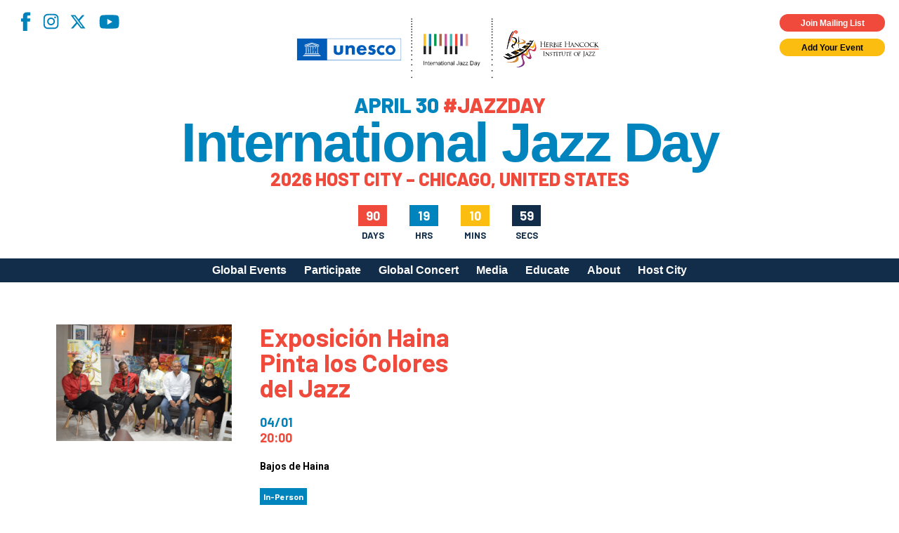

--- FILE ---
content_type: text/html; charset=utf-8
request_url: https://www.google.com/recaptcha/api2/anchor?ar=1&k=6LfHrSkUAAAAAPnKk5cT6JuKlKPzbwyTYuO8--Vr&co=aHR0cHM6Ly9qYXp6ZGF5LmNvbTo0NDM.&hl=en&v=N67nZn4AqZkNcbeMu4prBgzg&size=invisible&anchor-ms=20000&execute-ms=30000&cb=usvpk9o3nrdr
body_size: 49506
content:
<!DOCTYPE HTML><html dir="ltr" lang="en"><head><meta http-equiv="Content-Type" content="text/html; charset=UTF-8">
<meta http-equiv="X-UA-Compatible" content="IE=edge">
<title>reCAPTCHA</title>
<style type="text/css">
/* cyrillic-ext */
@font-face {
  font-family: 'Roboto';
  font-style: normal;
  font-weight: 400;
  font-stretch: 100%;
  src: url(//fonts.gstatic.com/s/roboto/v48/KFO7CnqEu92Fr1ME7kSn66aGLdTylUAMa3GUBHMdazTgWw.woff2) format('woff2');
  unicode-range: U+0460-052F, U+1C80-1C8A, U+20B4, U+2DE0-2DFF, U+A640-A69F, U+FE2E-FE2F;
}
/* cyrillic */
@font-face {
  font-family: 'Roboto';
  font-style: normal;
  font-weight: 400;
  font-stretch: 100%;
  src: url(//fonts.gstatic.com/s/roboto/v48/KFO7CnqEu92Fr1ME7kSn66aGLdTylUAMa3iUBHMdazTgWw.woff2) format('woff2');
  unicode-range: U+0301, U+0400-045F, U+0490-0491, U+04B0-04B1, U+2116;
}
/* greek-ext */
@font-face {
  font-family: 'Roboto';
  font-style: normal;
  font-weight: 400;
  font-stretch: 100%;
  src: url(//fonts.gstatic.com/s/roboto/v48/KFO7CnqEu92Fr1ME7kSn66aGLdTylUAMa3CUBHMdazTgWw.woff2) format('woff2');
  unicode-range: U+1F00-1FFF;
}
/* greek */
@font-face {
  font-family: 'Roboto';
  font-style: normal;
  font-weight: 400;
  font-stretch: 100%;
  src: url(//fonts.gstatic.com/s/roboto/v48/KFO7CnqEu92Fr1ME7kSn66aGLdTylUAMa3-UBHMdazTgWw.woff2) format('woff2');
  unicode-range: U+0370-0377, U+037A-037F, U+0384-038A, U+038C, U+038E-03A1, U+03A3-03FF;
}
/* math */
@font-face {
  font-family: 'Roboto';
  font-style: normal;
  font-weight: 400;
  font-stretch: 100%;
  src: url(//fonts.gstatic.com/s/roboto/v48/KFO7CnqEu92Fr1ME7kSn66aGLdTylUAMawCUBHMdazTgWw.woff2) format('woff2');
  unicode-range: U+0302-0303, U+0305, U+0307-0308, U+0310, U+0312, U+0315, U+031A, U+0326-0327, U+032C, U+032F-0330, U+0332-0333, U+0338, U+033A, U+0346, U+034D, U+0391-03A1, U+03A3-03A9, U+03B1-03C9, U+03D1, U+03D5-03D6, U+03F0-03F1, U+03F4-03F5, U+2016-2017, U+2034-2038, U+203C, U+2040, U+2043, U+2047, U+2050, U+2057, U+205F, U+2070-2071, U+2074-208E, U+2090-209C, U+20D0-20DC, U+20E1, U+20E5-20EF, U+2100-2112, U+2114-2115, U+2117-2121, U+2123-214F, U+2190, U+2192, U+2194-21AE, U+21B0-21E5, U+21F1-21F2, U+21F4-2211, U+2213-2214, U+2216-22FF, U+2308-230B, U+2310, U+2319, U+231C-2321, U+2336-237A, U+237C, U+2395, U+239B-23B7, U+23D0, U+23DC-23E1, U+2474-2475, U+25AF, U+25B3, U+25B7, U+25BD, U+25C1, U+25CA, U+25CC, U+25FB, U+266D-266F, U+27C0-27FF, U+2900-2AFF, U+2B0E-2B11, U+2B30-2B4C, U+2BFE, U+3030, U+FF5B, U+FF5D, U+1D400-1D7FF, U+1EE00-1EEFF;
}
/* symbols */
@font-face {
  font-family: 'Roboto';
  font-style: normal;
  font-weight: 400;
  font-stretch: 100%;
  src: url(//fonts.gstatic.com/s/roboto/v48/KFO7CnqEu92Fr1ME7kSn66aGLdTylUAMaxKUBHMdazTgWw.woff2) format('woff2');
  unicode-range: U+0001-000C, U+000E-001F, U+007F-009F, U+20DD-20E0, U+20E2-20E4, U+2150-218F, U+2190, U+2192, U+2194-2199, U+21AF, U+21E6-21F0, U+21F3, U+2218-2219, U+2299, U+22C4-22C6, U+2300-243F, U+2440-244A, U+2460-24FF, U+25A0-27BF, U+2800-28FF, U+2921-2922, U+2981, U+29BF, U+29EB, U+2B00-2BFF, U+4DC0-4DFF, U+FFF9-FFFB, U+10140-1018E, U+10190-1019C, U+101A0, U+101D0-101FD, U+102E0-102FB, U+10E60-10E7E, U+1D2C0-1D2D3, U+1D2E0-1D37F, U+1F000-1F0FF, U+1F100-1F1AD, U+1F1E6-1F1FF, U+1F30D-1F30F, U+1F315, U+1F31C, U+1F31E, U+1F320-1F32C, U+1F336, U+1F378, U+1F37D, U+1F382, U+1F393-1F39F, U+1F3A7-1F3A8, U+1F3AC-1F3AF, U+1F3C2, U+1F3C4-1F3C6, U+1F3CA-1F3CE, U+1F3D4-1F3E0, U+1F3ED, U+1F3F1-1F3F3, U+1F3F5-1F3F7, U+1F408, U+1F415, U+1F41F, U+1F426, U+1F43F, U+1F441-1F442, U+1F444, U+1F446-1F449, U+1F44C-1F44E, U+1F453, U+1F46A, U+1F47D, U+1F4A3, U+1F4B0, U+1F4B3, U+1F4B9, U+1F4BB, U+1F4BF, U+1F4C8-1F4CB, U+1F4D6, U+1F4DA, U+1F4DF, U+1F4E3-1F4E6, U+1F4EA-1F4ED, U+1F4F7, U+1F4F9-1F4FB, U+1F4FD-1F4FE, U+1F503, U+1F507-1F50B, U+1F50D, U+1F512-1F513, U+1F53E-1F54A, U+1F54F-1F5FA, U+1F610, U+1F650-1F67F, U+1F687, U+1F68D, U+1F691, U+1F694, U+1F698, U+1F6AD, U+1F6B2, U+1F6B9-1F6BA, U+1F6BC, U+1F6C6-1F6CF, U+1F6D3-1F6D7, U+1F6E0-1F6EA, U+1F6F0-1F6F3, U+1F6F7-1F6FC, U+1F700-1F7FF, U+1F800-1F80B, U+1F810-1F847, U+1F850-1F859, U+1F860-1F887, U+1F890-1F8AD, U+1F8B0-1F8BB, U+1F8C0-1F8C1, U+1F900-1F90B, U+1F93B, U+1F946, U+1F984, U+1F996, U+1F9E9, U+1FA00-1FA6F, U+1FA70-1FA7C, U+1FA80-1FA89, U+1FA8F-1FAC6, U+1FACE-1FADC, U+1FADF-1FAE9, U+1FAF0-1FAF8, U+1FB00-1FBFF;
}
/* vietnamese */
@font-face {
  font-family: 'Roboto';
  font-style: normal;
  font-weight: 400;
  font-stretch: 100%;
  src: url(//fonts.gstatic.com/s/roboto/v48/KFO7CnqEu92Fr1ME7kSn66aGLdTylUAMa3OUBHMdazTgWw.woff2) format('woff2');
  unicode-range: U+0102-0103, U+0110-0111, U+0128-0129, U+0168-0169, U+01A0-01A1, U+01AF-01B0, U+0300-0301, U+0303-0304, U+0308-0309, U+0323, U+0329, U+1EA0-1EF9, U+20AB;
}
/* latin-ext */
@font-face {
  font-family: 'Roboto';
  font-style: normal;
  font-weight: 400;
  font-stretch: 100%;
  src: url(//fonts.gstatic.com/s/roboto/v48/KFO7CnqEu92Fr1ME7kSn66aGLdTylUAMa3KUBHMdazTgWw.woff2) format('woff2');
  unicode-range: U+0100-02BA, U+02BD-02C5, U+02C7-02CC, U+02CE-02D7, U+02DD-02FF, U+0304, U+0308, U+0329, U+1D00-1DBF, U+1E00-1E9F, U+1EF2-1EFF, U+2020, U+20A0-20AB, U+20AD-20C0, U+2113, U+2C60-2C7F, U+A720-A7FF;
}
/* latin */
@font-face {
  font-family: 'Roboto';
  font-style: normal;
  font-weight: 400;
  font-stretch: 100%;
  src: url(//fonts.gstatic.com/s/roboto/v48/KFO7CnqEu92Fr1ME7kSn66aGLdTylUAMa3yUBHMdazQ.woff2) format('woff2');
  unicode-range: U+0000-00FF, U+0131, U+0152-0153, U+02BB-02BC, U+02C6, U+02DA, U+02DC, U+0304, U+0308, U+0329, U+2000-206F, U+20AC, U+2122, U+2191, U+2193, U+2212, U+2215, U+FEFF, U+FFFD;
}
/* cyrillic-ext */
@font-face {
  font-family: 'Roboto';
  font-style: normal;
  font-weight: 500;
  font-stretch: 100%;
  src: url(//fonts.gstatic.com/s/roboto/v48/KFO7CnqEu92Fr1ME7kSn66aGLdTylUAMa3GUBHMdazTgWw.woff2) format('woff2');
  unicode-range: U+0460-052F, U+1C80-1C8A, U+20B4, U+2DE0-2DFF, U+A640-A69F, U+FE2E-FE2F;
}
/* cyrillic */
@font-face {
  font-family: 'Roboto';
  font-style: normal;
  font-weight: 500;
  font-stretch: 100%;
  src: url(//fonts.gstatic.com/s/roboto/v48/KFO7CnqEu92Fr1ME7kSn66aGLdTylUAMa3iUBHMdazTgWw.woff2) format('woff2');
  unicode-range: U+0301, U+0400-045F, U+0490-0491, U+04B0-04B1, U+2116;
}
/* greek-ext */
@font-face {
  font-family: 'Roboto';
  font-style: normal;
  font-weight: 500;
  font-stretch: 100%;
  src: url(//fonts.gstatic.com/s/roboto/v48/KFO7CnqEu92Fr1ME7kSn66aGLdTylUAMa3CUBHMdazTgWw.woff2) format('woff2');
  unicode-range: U+1F00-1FFF;
}
/* greek */
@font-face {
  font-family: 'Roboto';
  font-style: normal;
  font-weight: 500;
  font-stretch: 100%;
  src: url(//fonts.gstatic.com/s/roboto/v48/KFO7CnqEu92Fr1ME7kSn66aGLdTylUAMa3-UBHMdazTgWw.woff2) format('woff2');
  unicode-range: U+0370-0377, U+037A-037F, U+0384-038A, U+038C, U+038E-03A1, U+03A3-03FF;
}
/* math */
@font-face {
  font-family: 'Roboto';
  font-style: normal;
  font-weight: 500;
  font-stretch: 100%;
  src: url(//fonts.gstatic.com/s/roboto/v48/KFO7CnqEu92Fr1ME7kSn66aGLdTylUAMawCUBHMdazTgWw.woff2) format('woff2');
  unicode-range: U+0302-0303, U+0305, U+0307-0308, U+0310, U+0312, U+0315, U+031A, U+0326-0327, U+032C, U+032F-0330, U+0332-0333, U+0338, U+033A, U+0346, U+034D, U+0391-03A1, U+03A3-03A9, U+03B1-03C9, U+03D1, U+03D5-03D6, U+03F0-03F1, U+03F4-03F5, U+2016-2017, U+2034-2038, U+203C, U+2040, U+2043, U+2047, U+2050, U+2057, U+205F, U+2070-2071, U+2074-208E, U+2090-209C, U+20D0-20DC, U+20E1, U+20E5-20EF, U+2100-2112, U+2114-2115, U+2117-2121, U+2123-214F, U+2190, U+2192, U+2194-21AE, U+21B0-21E5, U+21F1-21F2, U+21F4-2211, U+2213-2214, U+2216-22FF, U+2308-230B, U+2310, U+2319, U+231C-2321, U+2336-237A, U+237C, U+2395, U+239B-23B7, U+23D0, U+23DC-23E1, U+2474-2475, U+25AF, U+25B3, U+25B7, U+25BD, U+25C1, U+25CA, U+25CC, U+25FB, U+266D-266F, U+27C0-27FF, U+2900-2AFF, U+2B0E-2B11, U+2B30-2B4C, U+2BFE, U+3030, U+FF5B, U+FF5D, U+1D400-1D7FF, U+1EE00-1EEFF;
}
/* symbols */
@font-face {
  font-family: 'Roboto';
  font-style: normal;
  font-weight: 500;
  font-stretch: 100%;
  src: url(//fonts.gstatic.com/s/roboto/v48/KFO7CnqEu92Fr1ME7kSn66aGLdTylUAMaxKUBHMdazTgWw.woff2) format('woff2');
  unicode-range: U+0001-000C, U+000E-001F, U+007F-009F, U+20DD-20E0, U+20E2-20E4, U+2150-218F, U+2190, U+2192, U+2194-2199, U+21AF, U+21E6-21F0, U+21F3, U+2218-2219, U+2299, U+22C4-22C6, U+2300-243F, U+2440-244A, U+2460-24FF, U+25A0-27BF, U+2800-28FF, U+2921-2922, U+2981, U+29BF, U+29EB, U+2B00-2BFF, U+4DC0-4DFF, U+FFF9-FFFB, U+10140-1018E, U+10190-1019C, U+101A0, U+101D0-101FD, U+102E0-102FB, U+10E60-10E7E, U+1D2C0-1D2D3, U+1D2E0-1D37F, U+1F000-1F0FF, U+1F100-1F1AD, U+1F1E6-1F1FF, U+1F30D-1F30F, U+1F315, U+1F31C, U+1F31E, U+1F320-1F32C, U+1F336, U+1F378, U+1F37D, U+1F382, U+1F393-1F39F, U+1F3A7-1F3A8, U+1F3AC-1F3AF, U+1F3C2, U+1F3C4-1F3C6, U+1F3CA-1F3CE, U+1F3D4-1F3E0, U+1F3ED, U+1F3F1-1F3F3, U+1F3F5-1F3F7, U+1F408, U+1F415, U+1F41F, U+1F426, U+1F43F, U+1F441-1F442, U+1F444, U+1F446-1F449, U+1F44C-1F44E, U+1F453, U+1F46A, U+1F47D, U+1F4A3, U+1F4B0, U+1F4B3, U+1F4B9, U+1F4BB, U+1F4BF, U+1F4C8-1F4CB, U+1F4D6, U+1F4DA, U+1F4DF, U+1F4E3-1F4E6, U+1F4EA-1F4ED, U+1F4F7, U+1F4F9-1F4FB, U+1F4FD-1F4FE, U+1F503, U+1F507-1F50B, U+1F50D, U+1F512-1F513, U+1F53E-1F54A, U+1F54F-1F5FA, U+1F610, U+1F650-1F67F, U+1F687, U+1F68D, U+1F691, U+1F694, U+1F698, U+1F6AD, U+1F6B2, U+1F6B9-1F6BA, U+1F6BC, U+1F6C6-1F6CF, U+1F6D3-1F6D7, U+1F6E0-1F6EA, U+1F6F0-1F6F3, U+1F6F7-1F6FC, U+1F700-1F7FF, U+1F800-1F80B, U+1F810-1F847, U+1F850-1F859, U+1F860-1F887, U+1F890-1F8AD, U+1F8B0-1F8BB, U+1F8C0-1F8C1, U+1F900-1F90B, U+1F93B, U+1F946, U+1F984, U+1F996, U+1F9E9, U+1FA00-1FA6F, U+1FA70-1FA7C, U+1FA80-1FA89, U+1FA8F-1FAC6, U+1FACE-1FADC, U+1FADF-1FAE9, U+1FAF0-1FAF8, U+1FB00-1FBFF;
}
/* vietnamese */
@font-face {
  font-family: 'Roboto';
  font-style: normal;
  font-weight: 500;
  font-stretch: 100%;
  src: url(//fonts.gstatic.com/s/roboto/v48/KFO7CnqEu92Fr1ME7kSn66aGLdTylUAMa3OUBHMdazTgWw.woff2) format('woff2');
  unicode-range: U+0102-0103, U+0110-0111, U+0128-0129, U+0168-0169, U+01A0-01A1, U+01AF-01B0, U+0300-0301, U+0303-0304, U+0308-0309, U+0323, U+0329, U+1EA0-1EF9, U+20AB;
}
/* latin-ext */
@font-face {
  font-family: 'Roboto';
  font-style: normal;
  font-weight: 500;
  font-stretch: 100%;
  src: url(//fonts.gstatic.com/s/roboto/v48/KFO7CnqEu92Fr1ME7kSn66aGLdTylUAMa3KUBHMdazTgWw.woff2) format('woff2');
  unicode-range: U+0100-02BA, U+02BD-02C5, U+02C7-02CC, U+02CE-02D7, U+02DD-02FF, U+0304, U+0308, U+0329, U+1D00-1DBF, U+1E00-1E9F, U+1EF2-1EFF, U+2020, U+20A0-20AB, U+20AD-20C0, U+2113, U+2C60-2C7F, U+A720-A7FF;
}
/* latin */
@font-face {
  font-family: 'Roboto';
  font-style: normal;
  font-weight: 500;
  font-stretch: 100%;
  src: url(//fonts.gstatic.com/s/roboto/v48/KFO7CnqEu92Fr1ME7kSn66aGLdTylUAMa3yUBHMdazQ.woff2) format('woff2');
  unicode-range: U+0000-00FF, U+0131, U+0152-0153, U+02BB-02BC, U+02C6, U+02DA, U+02DC, U+0304, U+0308, U+0329, U+2000-206F, U+20AC, U+2122, U+2191, U+2193, U+2212, U+2215, U+FEFF, U+FFFD;
}
/* cyrillic-ext */
@font-face {
  font-family: 'Roboto';
  font-style: normal;
  font-weight: 900;
  font-stretch: 100%;
  src: url(//fonts.gstatic.com/s/roboto/v48/KFO7CnqEu92Fr1ME7kSn66aGLdTylUAMa3GUBHMdazTgWw.woff2) format('woff2');
  unicode-range: U+0460-052F, U+1C80-1C8A, U+20B4, U+2DE0-2DFF, U+A640-A69F, U+FE2E-FE2F;
}
/* cyrillic */
@font-face {
  font-family: 'Roboto';
  font-style: normal;
  font-weight: 900;
  font-stretch: 100%;
  src: url(//fonts.gstatic.com/s/roboto/v48/KFO7CnqEu92Fr1ME7kSn66aGLdTylUAMa3iUBHMdazTgWw.woff2) format('woff2');
  unicode-range: U+0301, U+0400-045F, U+0490-0491, U+04B0-04B1, U+2116;
}
/* greek-ext */
@font-face {
  font-family: 'Roboto';
  font-style: normal;
  font-weight: 900;
  font-stretch: 100%;
  src: url(//fonts.gstatic.com/s/roboto/v48/KFO7CnqEu92Fr1ME7kSn66aGLdTylUAMa3CUBHMdazTgWw.woff2) format('woff2');
  unicode-range: U+1F00-1FFF;
}
/* greek */
@font-face {
  font-family: 'Roboto';
  font-style: normal;
  font-weight: 900;
  font-stretch: 100%;
  src: url(//fonts.gstatic.com/s/roboto/v48/KFO7CnqEu92Fr1ME7kSn66aGLdTylUAMa3-UBHMdazTgWw.woff2) format('woff2');
  unicode-range: U+0370-0377, U+037A-037F, U+0384-038A, U+038C, U+038E-03A1, U+03A3-03FF;
}
/* math */
@font-face {
  font-family: 'Roboto';
  font-style: normal;
  font-weight: 900;
  font-stretch: 100%;
  src: url(//fonts.gstatic.com/s/roboto/v48/KFO7CnqEu92Fr1ME7kSn66aGLdTylUAMawCUBHMdazTgWw.woff2) format('woff2');
  unicode-range: U+0302-0303, U+0305, U+0307-0308, U+0310, U+0312, U+0315, U+031A, U+0326-0327, U+032C, U+032F-0330, U+0332-0333, U+0338, U+033A, U+0346, U+034D, U+0391-03A1, U+03A3-03A9, U+03B1-03C9, U+03D1, U+03D5-03D6, U+03F0-03F1, U+03F4-03F5, U+2016-2017, U+2034-2038, U+203C, U+2040, U+2043, U+2047, U+2050, U+2057, U+205F, U+2070-2071, U+2074-208E, U+2090-209C, U+20D0-20DC, U+20E1, U+20E5-20EF, U+2100-2112, U+2114-2115, U+2117-2121, U+2123-214F, U+2190, U+2192, U+2194-21AE, U+21B0-21E5, U+21F1-21F2, U+21F4-2211, U+2213-2214, U+2216-22FF, U+2308-230B, U+2310, U+2319, U+231C-2321, U+2336-237A, U+237C, U+2395, U+239B-23B7, U+23D0, U+23DC-23E1, U+2474-2475, U+25AF, U+25B3, U+25B7, U+25BD, U+25C1, U+25CA, U+25CC, U+25FB, U+266D-266F, U+27C0-27FF, U+2900-2AFF, U+2B0E-2B11, U+2B30-2B4C, U+2BFE, U+3030, U+FF5B, U+FF5D, U+1D400-1D7FF, U+1EE00-1EEFF;
}
/* symbols */
@font-face {
  font-family: 'Roboto';
  font-style: normal;
  font-weight: 900;
  font-stretch: 100%;
  src: url(//fonts.gstatic.com/s/roboto/v48/KFO7CnqEu92Fr1ME7kSn66aGLdTylUAMaxKUBHMdazTgWw.woff2) format('woff2');
  unicode-range: U+0001-000C, U+000E-001F, U+007F-009F, U+20DD-20E0, U+20E2-20E4, U+2150-218F, U+2190, U+2192, U+2194-2199, U+21AF, U+21E6-21F0, U+21F3, U+2218-2219, U+2299, U+22C4-22C6, U+2300-243F, U+2440-244A, U+2460-24FF, U+25A0-27BF, U+2800-28FF, U+2921-2922, U+2981, U+29BF, U+29EB, U+2B00-2BFF, U+4DC0-4DFF, U+FFF9-FFFB, U+10140-1018E, U+10190-1019C, U+101A0, U+101D0-101FD, U+102E0-102FB, U+10E60-10E7E, U+1D2C0-1D2D3, U+1D2E0-1D37F, U+1F000-1F0FF, U+1F100-1F1AD, U+1F1E6-1F1FF, U+1F30D-1F30F, U+1F315, U+1F31C, U+1F31E, U+1F320-1F32C, U+1F336, U+1F378, U+1F37D, U+1F382, U+1F393-1F39F, U+1F3A7-1F3A8, U+1F3AC-1F3AF, U+1F3C2, U+1F3C4-1F3C6, U+1F3CA-1F3CE, U+1F3D4-1F3E0, U+1F3ED, U+1F3F1-1F3F3, U+1F3F5-1F3F7, U+1F408, U+1F415, U+1F41F, U+1F426, U+1F43F, U+1F441-1F442, U+1F444, U+1F446-1F449, U+1F44C-1F44E, U+1F453, U+1F46A, U+1F47D, U+1F4A3, U+1F4B0, U+1F4B3, U+1F4B9, U+1F4BB, U+1F4BF, U+1F4C8-1F4CB, U+1F4D6, U+1F4DA, U+1F4DF, U+1F4E3-1F4E6, U+1F4EA-1F4ED, U+1F4F7, U+1F4F9-1F4FB, U+1F4FD-1F4FE, U+1F503, U+1F507-1F50B, U+1F50D, U+1F512-1F513, U+1F53E-1F54A, U+1F54F-1F5FA, U+1F610, U+1F650-1F67F, U+1F687, U+1F68D, U+1F691, U+1F694, U+1F698, U+1F6AD, U+1F6B2, U+1F6B9-1F6BA, U+1F6BC, U+1F6C6-1F6CF, U+1F6D3-1F6D7, U+1F6E0-1F6EA, U+1F6F0-1F6F3, U+1F6F7-1F6FC, U+1F700-1F7FF, U+1F800-1F80B, U+1F810-1F847, U+1F850-1F859, U+1F860-1F887, U+1F890-1F8AD, U+1F8B0-1F8BB, U+1F8C0-1F8C1, U+1F900-1F90B, U+1F93B, U+1F946, U+1F984, U+1F996, U+1F9E9, U+1FA00-1FA6F, U+1FA70-1FA7C, U+1FA80-1FA89, U+1FA8F-1FAC6, U+1FACE-1FADC, U+1FADF-1FAE9, U+1FAF0-1FAF8, U+1FB00-1FBFF;
}
/* vietnamese */
@font-face {
  font-family: 'Roboto';
  font-style: normal;
  font-weight: 900;
  font-stretch: 100%;
  src: url(//fonts.gstatic.com/s/roboto/v48/KFO7CnqEu92Fr1ME7kSn66aGLdTylUAMa3OUBHMdazTgWw.woff2) format('woff2');
  unicode-range: U+0102-0103, U+0110-0111, U+0128-0129, U+0168-0169, U+01A0-01A1, U+01AF-01B0, U+0300-0301, U+0303-0304, U+0308-0309, U+0323, U+0329, U+1EA0-1EF9, U+20AB;
}
/* latin-ext */
@font-face {
  font-family: 'Roboto';
  font-style: normal;
  font-weight: 900;
  font-stretch: 100%;
  src: url(//fonts.gstatic.com/s/roboto/v48/KFO7CnqEu92Fr1ME7kSn66aGLdTylUAMa3KUBHMdazTgWw.woff2) format('woff2');
  unicode-range: U+0100-02BA, U+02BD-02C5, U+02C7-02CC, U+02CE-02D7, U+02DD-02FF, U+0304, U+0308, U+0329, U+1D00-1DBF, U+1E00-1E9F, U+1EF2-1EFF, U+2020, U+20A0-20AB, U+20AD-20C0, U+2113, U+2C60-2C7F, U+A720-A7FF;
}
/* latin */
@font-face {
  font-family: 'Roboto';
  font-style: normal;
  font-weight: 900;
  font-stretch: 100%;
  src: url(//fonts.gstatic.com/s/roboto/v48/KFO7CnqEu92Fr1ME7kSn66aGLdTylUAMa3yUBHMdazQ.woff2) format('woff2');
  unicode-range: U+0000-00FF, U+0131, U+0152-0153, U+02BB-02BC, U+02C6, U+02DA, U+02DC, U+0304, U+0308, U+0329, U+2000-206F, U+20AC, U+2122, U+2191, U+2193, U+2212, U+2215, U+FEFF, U+FFFD;
}

</style>
<link rel="stylesheet" type="text/css" href="https://www.gstatic.com/recaptcha/releases/N67nZn4AqZkNcbeMu4prBgzg/styles__ltr.css">
<script nonce="WbyndFwt90Ipo4AMoX50fQ" type="text/javascript">window['__recaptcha_api'] = 'https://www.google.com/recaptcha/api2/';</script>
<script type="text/javascript" src="https://www.gstatic.com/recaptcha/releases/N67nZn4AqZkNcbeMu4prBgzg/recaptcha__en.js" nonce="WbyndFwt90Ipo4AMoX50fQ">
      
    </script></head>
<body><div id="rc-anchor-alert" class="rc-anchor-alert"></div>
<input type="hidden" id="recaptcha-token" value="[base64]">
<script type="text/javascript" nonce="WbyndFwt90Ipo4AMoX50fQ">
      recaptcha.anchor.Main.init("[\x22ainput\x22,[\x22bgdata\x22,\x22\x22,\[base64]/[base64]/[base64]/ZyhXLGgpOnEoW04sMjEsbF0sVywwKSxoKSxmYWxzZSxmYWxzZSl9Y2F0Y2goayl7RygzNTgsVyk/[base64]/[base64]/[base64]/[base64]/[base64]/[base64]/[base64]/bmV3IEJbT10oRFswXSk6dz09Mj9uZXcgQltPXShEWzBdLERbMV0pOnc9PTM/bmV3IEJbT10oRFswXSxEWzFdLERbMl0pOnc9PTQ/[base64]/[base64]/[base64]/[base64]/[base64]\\u003d\x22,\[base64]\\u003d\\u003d\x22,\x22w7g0DsK1wqnDuj5KJn1VD8O8wq01wo06wrfCgMOdw7IAVMOVVMOcBSHDk8Oaw4JzaMKFNghAZMODJg3Dkzofw6wUJ8O/LsOWwo5aaw0NVMKYBhDDnjhAQyDCqGHCrTZSYsO9w7XCjsKHaCxOwqMnwrVvw69LTh0XwrM+wr7ChDzDjsKUF1Q4LMO2JDYUwp4/c04xECgXexsLKcK5V8OGTMOUGgnCixrDsHtnwoAQWgoqwq/[base64]/CpDsnwpbCssOHeBrCoMOAasKswro2w6DDvhsIwrlrEn0EwqrDtHzCu8O2EcOGw4HDkcOfwofCpD7DrcKAWMOPwropwqXDgMKnw4jClMKUfcK8U1pZUcK5FALDthjDtMKfLcOewobDrsO8NTwPwp/[base64]/CisK7LMKZGMKqfsOPQcO2cMKrFEkRJcKPwq0pw6nCjcKgw4pXLiLCuMOKw4vCoSFKGDMIwpbCk28pw6HDu1fDmsKywqkhUhvCtcKAHR7DqMOWdVHCgwPCoUNjVsKrw5HDtsKawrFNIcKbW8Khwp0Iw4jCnmtqf8ORX8OTch8/w7DDg2pEwrAlFsKQV8OaB0HDknYxHcOwwpXCrDrCgcOLXcOaQFspDUw0w7NVGhTDtmsEw7LDl2zCkVdIGyLDghDDisOLw6wtw5XDkcKCNcOGZyJaUcONwpQ0O2LDlcKtN8KEwqXChAF6IcOYw7wRScKvw7UrTj99wo1bw6LDoHF/TMOkw4zDoMOlJsKLw49+wohOwqFgw7BxAz0GwrrCqsOvWyXCqQgKaMOZCsO/PcKcw6oBBibDncOFw7jCoMK+w6jCiCjCrDvDvhHDpGHCmwjCmcOdwqvDhXrClmx9dcKbwo/ClQbCo2PDkVgxw6MVwqHDqMKtw5/DszYWV8Oyw77DlMKdZ8ObwrrDmsKUw4fCoiJNw4B1woBzw7diwr3Csj1Nw5JrC2HDmsOaGTnDrVrDs8OzDMOSw4Vnw74GN8OIwpHDhMOFN1jCqDc8JDvDgiV2wqAyw7zDnHYvI0HDmm0RO8KOckpuw598PhNUwpTDpMKUKHN/wq1wwo9kw7UoZsOCfcO1w5zCrsKjwrLCg8OTw7F5wrHCvB9Swp7Dtj3ChcKiDS7CoHTDmMOaKsODCxZHw6wMw6AIDEXCti49wqsTw6FYKlYxWsO/[base64]/DvWrDgMOewogPw7ZhSDnDn8KWS1bDocO4w7jCmsKKditaXcKuwq3DriQ4QH4JwrlFKkXDvl3Cuj9Tf8Osw5cSw7rCmDfCtl3DpQ3DrnzCpB/Dn8OsfMK6XQwmwpU9Fz5Nw50rw6EXX8KDLEsXW20NMmQiwpjCq0bDqVXCt8Osw7c9wp0Kw7LDmcKJw6ZzT8O+wpLDmcOXRArCo23Dh8KfwqAqwoggw4MuLkbCknNJw4VPbD/CmMKrBMKwelfCtDB2YcKJwoEnYTtfOMOcw5TCnwgxwonDiMK7w5vDmsOuIApWf8K4wr3CvMODcBLCkMOGw4/CoSjCucOYw6DCv8Khwpx4LRbCksK1UcOkfj7CvMODwrvCtipowrfDt1A/wq7Cshs8wqfCj8KywrFMw7JGwovClsKBGcOSwr/Dl3Q7w5UOw6xnw7jDkcO+w4opw7MwE8OkEX/[base64]/Cp1dlbBzCosOaTRogKcK2wqk3wqERYcOyw75Jw5tvwpRmc8OHEcKjw5V2UwVAw55Bwo7Cn8OJTcOFbSXCjMOCw7Ftw5/[base64]/DhBAmwp/DhwxhwpPCixo6w67DmHgnwpItwoQCwqNMwo5/w7QycsKywpDDkhbDosO2bMOXaMKQw73DkkpRdHIeQcKFwpfCpcOWHcOVwopuwp03Ey58wofCpWYWw5LCqSZvwqjCuUF6w7cMw5jDsAgtwokPw4rCvcKnfi/DnRpZOsOyRcKew57CgcKXclgJKsOawr3CoifDtsOJw5zDrsOBacKXSzMeZykBw4PChkRmw53DvsKtwod9wqoZwo3ChBjCqcOydsKqw7h2VDMoVMO1wrEjw4LCqcObwq51CcKrMcO+R3HDksKrwq/[base64]/Do8KJMQjDsQ3Cj8K3wqnCr8ONQsKAwroWwofCisKZAHQKTDocKcKIwrjCjHHDnHTCgToUwqUKwqjChMOEWsKVICHCqVFRR8ONwpbDr2BHXCZnw5LDiEomw74TVH/DrTTCu1M9AsKvw4nDucKXw6ppAkPDpsOuwoDCl8O6C8OicMOHU8Kvw47DknzDnyDDh8OTPcKsEVrCnQdrLMOWwpJ5NMOkwqouP8K0w4pcwrBsDcK0woTCpcKFWxsew73DhMKDPy3Dgx/[base64]/DmMK3DU80wpHDiml/D1bDkcOkD8K+w5HDh8OWwrhTw6DChcKjw6PCsMK8ACDCrTJ0wpXCiyDCs0/DvsORw75QZcKgUMOZBAjClAU3w7fCjsO+wpwnw6fDt8KAwpjCrVdPI8OfwqfCmsK2w4tnasOmX0DDlsOuKyTDmsKLf8KYXllnQmJQw4wNeGdbbsObS8KZw4PChMKEw7MgScOKb8K9EDxNdcKHw7bDr3/Dr3rDqlLCsXdrO8K7eMORw5hgw5Mgw69SPzrCvMO+dhHDpsO0d8Kkw7N+w6d8JMKBw5XCtcO0wrbDp1LDhMKiwpXDpMKudWHCsSoOdcOVw4rDu8KcwoVTKwQ4PTLCrThGwq/Cq1kZw7/Cn8ODw57CnMOqwoPDmk/DsMOWw5nDrGnDqAPCjsKqUylpwqs+VG7Cg8K9wpTCtEDDl2jDtcOcJxJtwoUPw5AVZSYDXV8IUQdxJcKvNcO9K8OlwqjDoyzCk8Oww59ZKD9UJHvCtSw+w6/Cj8OBw7zCtFV2wpLDvD5bwpfCpBx1wqdiccKKwrdQJcK0w7QERw8/w77Dkm9aBzQvWcK2w4R4E1c0Y8OCVwjDq8O2Aw7ClMOYF8OjAQPDncKyw41oPsOHw6pyw5vCsHJnw6vChHnDjx/CssKfwoTCghI9V8OHw4RWKEbCkcKuVHM7w45NWcOFTxVaYMOCwqFAXMKSw6HDjmfCrsKnwrFww6B9BsOjw44/anQ4WkJcw4Q6ZVDDuVY+w7zDpsKkfWQUTMK9McKgFC1WwqrCoA94Sxl0GMKIwrDCrx8pwqglw4ZOMnHDok3CmMKyKcKkwrrDmcOkwpnDmsOcOR/CrsK/TjnCgsOywqFgw5fDoMK1wrojf8OtwroTw6oMwovCj3cBw6I1HcOzwpdWDMOJw7XDssOow6YJwrXDs8OuXMOHw6d0wq7DoiY+I8Oaw74tw63CsF7Dl2bDtjwJwrVUMGnClG3DiDcTwr/Dm8OMawQiw5FFMmXCnsOvw4fCqSLDpTnDgQXCs8OowrpMw50Lw6fCvkDDusKVeMKzwoIgYm8Tw5IdwoQNSkxwPsKbw7pWw7/DlyM6w4PCo0rDnw/Cu0lFwqPCnMKWw4/CszUEwoJPw4hPMcKZw73ClsOdwpnCp8Kbc1oNwrLCssKwLD3Dp8OJw7Qnw7HDi8Kxw4lsUEfDjcKPJyzCtcKjwrIrVUsMw5hyZcORw6bCu8OqJUs0wpEveMOAwrxsDCFAw7lhUEzDqcKsRA/[base64]/CvEgGM8OcwpvDlAs9w57Cgx/CvsK8F1PCh8OtLht8XV0TIMKuwrnDj3HDv8K1w7HDuFHCmsO3cB3ChAhAwoM8w5VVwqXDjcKKw4IMMsKzay/Cgj/[base64]/CqS4jwqLCqnnCsi3CqSVtwpHDhMOBw5oxL2s4w43ClF/DocKeJ0Vsw45Ee8Ksw48Ywqw7w7rDhUHDkmIFw5sZwr0OwpbDssKMwpPClMOdw4gGasKpw4zCon3Dn8OfaADCmUzCicK+OiLCqcO8VGLCgcOww4wkCz9Gw7XDpncuTMOsUMOUwozCvzvCjsKOWcOiwqHCgAl3HgLCmBjDrsKOwrlHwr/CkcOpwr3DqjXDpMKCwp7CnRouwoXClFPDg8KVLQwMGzrDiMOVZAnDo8KRwqUMwpHCiWIowol8w7zCtAXCvsOkw4TClcORAsOlNsOvDMO+B8Kaw6N5WcOtwpTDpXE4SsOGF8OeVcOdOcOTXBbCqcK2wrMGYB/CqQbDusOLw4HCt2EUwoR7wqXDlz3CrHlEwqPDpsKew6vDrWZ4w7dJF8K7LsOFwotXXMKeGBwAw5nCrxrDi8KiwqtmMsK8eA9nwpBsw6JQJxbDpHBDw7w7wpdCw7XDuC7CvldsworCliEHVW/DjVMTwrLCoEXCuXXCpMOzG3Elw4TDmAbDgxHDu8KZw6jCjMKAw7xQwppSAxnDrWd4w5XCrMKyVsKrwq/CmMKvwoAOHMOOI8Klwq1dw4olShIYQhnDicOcw7zDlTzCpFzDmErDlmwAeH0XbCfClcKecBIEw4DDvcK/[base64]/DrQNbJcKYPsONwpnCkX7CtUfDucKrI1RYw7xjEzLDqMOBTMODw4jDrk7CmsKbw6w5SXJlw4fCpsOjwrYkw5PDhmvDmTDDvEI1w6DDpMKAw5HDkcKhw67CviYTw6EoYMKLKnPDoD/DpVJYwrErICQxC8KxwrJWAU1Aan/CqQjCmcKoIsKsY2PCoiY8w7tEw7bCvxBQw7oyTQHDgcK6wqhpwr/Ci8OjeB47wrPDrMKiw5JjJsOyw7hfwoPCu8KWwrx7w6kLwo3DmcOJc1nCkQbClcOoPBsUwq8ULjXDr8KnHcK0w4l7w5Ncw6DDiMKVw6xKwqjDusORw6nCk29FTQ/Co8Kfwr3DqlZCwoNvwrXCvVlgw7HCnXXDv8Kfw4wmw4vDuMOAwroJYsOqIcO+wpLDiMKtwqgvd18vw7B6w6TCrRzCphUnZDwuGnPCnsKJeMO/woVwCcKNe8KcShUVP8KnCzEvwox7woEyZcK5ecOVworCiiLCtSI+OsKFw67ClwUhJ8KgIsO7KX8Ew5PChsOdOkDCocKiw6s0RBTDmsK+w6NFf8KJQCXDoVZQwpxSwoDClsKGZMO/wqrClMO7wpjCuH5SwpHCkMOyNWvDnsOrw7tfLsOZODUYOMKCaMKqw6DDl1QxIMOwT8Krwp/CngrCs8O0XsODJyTCjcK9fcOGwpcfAT8mYcOAMcOFw5fCkcKVwp9VKsKDecOMw4dbw4DDisOBFWLDqk4hw4x/VHpfw6DCi33Ct8OscEc2wosYD13DhMOzw7/[base64]/ChcKQfAdvw706wo3Dt8O8w5AFw47Dmhsow7TCsR7Co0XCsMKjwqVUwp7ClMODwrkww4TDlMOMw5rDssOcdsOYME/[base64]/[base64]/[base64]/Dm8Kqw5nDozfDr3ksw5PCl8KIAMOgSyXDk23ClmPCi8K8QwAxbEXCvV/DosKJwoN0RAx3w7vDnxwVan/CjXrDhEordDjDlcK0DsK0QzZCw5VgE8KHwqYRel1td8OPwoXDuMKVBhVDw4HDg8KnIEgEV8O/AMOIcTnCoXYiwoXDtcKkwpQGOBfDjcKre8KvHHzCiCbDncKxbTFhAATCisKewqsiwoUMIsKWacORwrrDg8OtYUMXwrFqcMO8J8KOwqvClm9GP8K7wpptHDUHIcOxw7vCqELDpMOzw6XDjcKTw7/CvMKqN8OFejABSmrDsMKjw5oUD8OPw5LCp0jCtcOkw6XCpcKiw6zDhsK9w4rCjcKPwpYYw55Lwp3ClsOFW3fDssKFbyMlw5UMPGU2w6LDog/CpFbDscKhw7kVbiXCgTxSw4nCqlPDucKvWsKifMKrSgjCvcKIaVvDrHwVecKYfcO6wqQ/[base64]/wqF7woXChsKgw67DhcKqPsO4wodOwrsAWcOYwoHChUhYR8OfAsOIwrZgElXDsVLDuk7Djk/DrsKZw7d+w6vCs8OBw7NKTBbCoTjDnSZjw4glXGbCkk/Ci8K7w5YiK3kyw4HCncKUw53CosKiND8cw4A9w5xGCRRFVcKVVhzDkMOdw4/CpsKkwrrDv8OdwqjCmRbClsKoPn3CpwQ5NEkDwofDu8OZPsKkH8KtM0fDicKIw50lRcKuAk9wWcKeY8KSYiPChUXDrsONwoHDg8OYXsOawp7Cr8KEw7DDqWQPw5A7w7weAXgTfCRdw6bDk3bClSHCnwzDoGzDpH/Dn3bDqsOuw5ZcNxPDmzF7JMOww4QAw4jCq8Oswrdgw7VMIcOjPsKMwrJ6B8KfwqLCj8K2w6hqw756w6gPw4ZOG8Kvw4ZLEDPClXIbw7HDgArCrMOKwo0TNlXCvTZZwq57wo4UfMOpX8O/[base64]/[base64]/DisKtVVnDqDAXwp/[base64]/[base64]/DgsOCwoQbwrfDicK0w5YPwos0woDDsMO2w7nCsQTDhTzCucOwUDrCssKBV8Kzwq/[base64]/CvsOFwpjCg8Klwr4NwqXCvlzCiyPCvwDDisKQLDLDqsKfAcO8bMOdEklHw7fCv2bCjyYhw4zDkcO4wrZ3EcK+OCJbUsK1w4cewrnCm8KTPsOXehpXworDmUfDmHcYKzfDksOpwo1tw60PwqjCnnvDqsOFfcKTw70WHMO+X8Khw6bDljIkKsOAEErCig/CsQE6acOEw5PDn0wETcKYwp1uKcO5QxHCp8KDMsKvV8OvFCPCgMO+G8O/RlgOfGzCgsKRL8OEwrtcJVNFw6grY8Khw4fDi8OmJcKDwq0Cdl/DtnjCilVdDcO6IcOJw6jDtA7DgMKxPMO7LkLCpMO8J0ElaCHCtB7ClMOsw6PDlCbDgURqw5F2XSUjAm0yd8KtwqTCoB/Cl2XDlcOZw7UwwptxwosiasKrcMOww6pGGhk5ZE/DtnYmfcOywq55wrDCscONC8KJwqPCt8OkworCtcOXC8OawrFMQcOWwpjDusOuwr/DhMO8w7Q/EMKhccOPwpXDssKRw4oewoHDn8OpZg4JNSN1w45Zdnoiw5YYw4YEXEXCj8Ktw6UzwoBeRWHCm8OdTy7CtR8Dw67Cm8KkbA/DsCUXwqnDl8KMw6rDqcKhwqgmwr1VHGoPFMO4w7XCuUrCrnZETSvCucK2RMKFwqDDtMOww6rCv8Kiw4/[base64]/[base64]/CisKbe3zDuWTDl8KrUAQqEEHDlcKkDsOzfTVKFSo1K33DlMKXMmMBEHZ4wqPDgQzCu8OWw7FPw6HDpBhkwrINwqxDWW3Dn8O/JsOcwprCtcKAX8ObV8KyEBZfPzdVKzJLw6zDomvCn3gqOwHDmMKgPkTCrcKAT2/[base64]/DhcOHwqsvGhrDgcKWLsOjw6MbwrDChyfCqwTCizNVw6NAwpHDvsOVwrosAk/CksOcw5DDsD5fw4TDg8OMX8KKw7fCuRnDrsO8w43CpsKRw7nClsOGwrLDiE3DicO7w4pGXREewpXCgsOMw4vDtwUnODfClUl4QcO7DMK7w4/DmsKLwpNSwp1gJsO2THTCswvDqGLChcK1fsOOw55gdMOFX8OnwpjCl8OrHMKIa8Kew7fCh2IeFsKSQwPCsADDn1/[base64]/[base64]/DklFRRwPClQvDncO2w4HCmsKTwp7Cpi/CrVweccO5wpfCocOaScK2w51Uwq7Di8KVw7RXwroyw4BcLsOjwpNvdcOFwoEKw58sR8Krw6d3w67DvXl/[base64]/VSVMwq9qP8OIHEvCswPClsO/w6hywoYaw4PCpnnDlcKLwrhmwrBuwoVlwpweZwzCncKnwrELBMKwQMOiw5oDXgAqMxkHMcKzw7w4w7bDpFQMw6fDuUYcT8KvIMKuLMK3WsKpw7J+PMOQw6Qdwq/DjyR9wq4AD8KYwrktBxdfwrkdAG3Dj2R2wp15DcOyw7jCscK/P1YFwopZD2DCuQXDosOQw4AzwqZGwovDqVrClMOtwqbDpcO1IjMqw57Cn27Cm8OCXizDjcO1PcOqwoXCmh/Dj8ObE8KuZWHDllRvwqzDscORF8OTwr3ClMOaw5jDtAoAw4HCkiQWwrtRwplTworCocKodmfDr01OagMyTABnMsObwoEPB8ORw7djw4zDt8KBB8KLwrZzHwdZw6dAICZAw4YUH8KIGgsZwrXDlsKNwpkZesOJb8OYw7fCm8KrwoRfwrTCkcKJXMKZwp/CvTvClG4NU8ObLS3DoCbCv2N9SHTCt8OMwpgpwp8JTcOkRXDCg8OHw4TCgcK/Q0nCtMOOw4cBw40vGFY3AMOteFFTw7XCq8KiVRAXV15IAsKTecO5HwnDtTEeW8O4FsO+Yh8Uw6/Du8K5QcOBw5pNWhzDoWtTSl3DqsOzw4PDoQXCsyDDpmfCjsOrEh9YfsKRRwNOwpQ/wp/CgMOnG8K7DMKmYA9cwqjCr1ErJ8OQw7DDmMKebMK9w6bDj8OxaSofOsOyQMOGwo/Cl2XDl8KjWzPCqMOAdQzCm8O1WhRuwpEBwp59woDClnjDpsOOw7AyeMO6JsOTMMKidMO9RMKFacKZE8O2woUGwokkwrwxwoJ8esKlZVvCksKEbTQWdR0iIMODZsKOOcKDwohsYmbCpTbClmzDgcOEw7V5RzDDlMKFwr3CsMOgwo7Cq8KXw5tBRMKBFU8JwrHCt8ODQk/ClnR2ccKwdjbDi8Kdwos4MsKlwq06w4XDuMO2Sh03w7XDpMKCYEQsw43DkTvDkmjDicO1CsOlH3YUw7nDi3zDq3zDhmt/w7F9D8OZwpPDuEBEwrdOw4gpWcOXwrk2EwbDozvDs8KWw45YaMK5w5hfwq9IwoZ/wrN6woksw6fCvcKMEVXCv2V7wrIUwpfDpg7DrXIhwqFIw7smw4J1wqHCvCw/dMOra8O5w4/DusOzw41Dw7rDiMK0w5LCo3Ftw6F3wr3DmyPCuy/[base64]/DoCTDuMOOCMOUGT4SYMOxbMOUaAMzRsO0DMKewozCiMKEwqjDuAtbwrpSw6/Dk8O2EMKQTsKkEcOrMcOfU8K/w5vDvGXCs03Dq0lgPcKuw7TCoMOkwrjDi8KTf8Ofwr/DnUwnChLCnTrDuwAUJsKMw5DDnxLDhUA1LsOLwq1bwodLfXrCjEkJEMKGw5jCn8Oow41mS8KAG8KMw7d/w4MPwo7DjcKMwr0jRmrClcK9wokTwpVEaMO4QMKOwozDuxd6MMOIH8KXwq/DgMOhaHx2w7PDoF/DoS/CnFBsXkN/FjLChcKpEVVQwprCtR3ChmfDqMKrwofDl8KIRTDClhPCgT1qVUTCpkTDhwPCo8OmHy3DkMKCw5/DkX9Yw4pZw4nCrBrCnMKMHcOjw4nDvMO8woDCvwthw7zCtyhYw6HCgsOdwqHCm0VJwp3Co3bCosKucsK3wp/CsBIAwqh9W1jCssKowpsowrtKWG1/[base64]/DgQzDqMOlw4tXwq5XRsKfIMKhwpYmw4Uywq3DmVTDlMKKLGRqworDszHCqU3ClUPDumnDr1XCm8ObwrZFUMOgXXJlC8KUT8KwNxh5Ii7CoyzDjMOSw7bCvgZSwrY6a1Y5wow4wrpIwqzCqj/ClhNlwoIHZ1HCvsK/w7/[base64]/Dr8KNUCJwV8OYZTJgwr3DrMO3w57DlRdawq82w4Nlw4LDrsK4CmBzw5jDh8OQUsOcw4AfNnPDvsOzLXRBw5p/RMKBwoTDvzXCgGnCu8OBA2PDpsOjw6PDgMOGNV/[base64]/wrDCkj52AStFfjbCrn7DuDrDtGfDslN3S1MkZsKtQSfCvE/CokHDmsK1w7PDhMOxLMKlwpQyBsKda8KHwovDmTvCjyxuFMK+wpciHGV/SkMcHsOAHWLDrcOLwoQKwoFpw6dZeSfCmCPCn8OJwo/[base64]/[base64]/[base64]/AMOiw6jDrhJsEQDDkSHCvFHDosKQYcO5Higgw7twI1DCmMKgMcKfw7AkwqYMwqgrwrzDjsKBwr3Dv2EaNH/DlsOOw6XDqcOfw7jDsSB9wotUw5HDt2DCiMOfZMKkwpLDrsKAGsOMDXgVK8OBwojDnCPDscOCYMKuw4p/wq83wrTDucOjw4nDgWLDmMKSK8KvwrnDnMKDdsKTw4Aiw6Eww4YwEcKmwqppwqt8QnDCtEzDncO2U8Ofw7bDjVXCoCZedWjDh8OXw7PDh8O+wqbCnMO2wq/DsDrCoG0Qwoxow6XDncKzwp/[base64]/[base64]/ChzHDjMKNwp01aMO4wpV/EMK1wrhYCMK1KcKtw5plNsKLNcOhwqnDmSIOw6ldwqEkwqkCR8OKw5RMwrw7w6tAwpnCjsOLwrxBNHLDi8K0w58KSMO2w6cawr4Dw4zCt37DmmpwwpDDi8O4w695w5UrLMKGYsOmw6zCtSjCvFzDlUbDjsK4RcORYMKCJMO2O8ODw5cIw5DCpsK1w4jCsMObw5/DuMOcTyN0w4d5aMKsJTnDgsKRfFnDpHo3fcKRLsKxfsKNw4J9w6Urw4pBw7lsAk4zbinCll4Ww5nDi8KYfTDDuSnDoMO9w49OwrXDmWfDscOyNcKyPQYFIsODTcK3HSTDtm7DsAcXfMK+w7/Ci8KswrbDqFLDhcK/w4HDjH7CmzoXw6AZw7Q2wplKw7vCvsKVw6bDo8KUwoo6amA3J3PDocOfwrIUCcKuZHtUw4pkw7zCocKewqg+wohDwrvCk8Kiw4TCq8OWw6MdCGnCvFbClhUVw6wlw6E/w7vDnlZpw64/dsO/[base64]/wqEww6VTw6YNGcO/axLCph4lwp/CjcO6QADClSZ8wpwnNMOSw4fDpkPCgcKsbzTDpMKVe1jDqMO3GiXCvjPDu04IdMKQw4wIw6vDgy7Cs8Oow7/[base64]/CiyDCoWvDhcKfG8ODwr9oVMOEccOvcUDCkMOuw4PDvl0Lw77Dq8KfYWHDoMKawqDDghHDjcO6OHA+w5IaLcO5w5ZgwovDpzbDmyg/ecOgwrQlFsKFWmXCthhMw6/[base64]/[base64]/[base64]/Cni4cwoJyfhHDtHLDj8Kzwp55WQzCnsKlM0lfw6LDh8OYwoDDgEkWMMKhwqZQwqUtOcKYd8O3bcKIw4EVGsOdXcKOa8OXw53CusK/[base64]/w5jClsKgcsOvczfCtcK4MXV9w4AzR8KscMK1woQDwoUuCcOpwrxSwpkhw73DhcOPIShYAcOzeATCs3zCgMKxwpBrwpUswr5tw7vDs8ORw5XCtHnDtgvDrcOBccKSHUl/SXnDpizDmMKMGHZRem1nIXjDt29MZ3Uuw7fCg8OHBsK6BAU7w4nDqEPDgyTCicOlw5PCkT42SsOkwqxNeMKOXBHCoGHCs8KdwoRawq7DjlXCvcKwSGcPw7jDvsOKSsOjOsOIwr3Du0zCm24GFWzCn8OpwrbDl8O1GGjDucOTwo/DrWpDWnfCmsK9BsKGD0LDicO0LsOqGl7DssODL8KRQyrDgcKHE8O4w7wyw51mwrzCpcOCBMKnw40MwpBIVmnCl8OwcMKvwoXCmMO4wq9aw6PCjsORe2sxwr/CmcO7wqd9w7bDtMKLw6c/woDCkVTDhX9gGAZCw4smwo7DhkbChSDCtlhjU0E4RsOMM8O7wovCrmzDiw3CgsK7TEMBKMKuXCFiw5ELCUJiwoQDwovCucK/[base64]/Cp0YMc3fDtsO7OsKYURFvw4XDp1seVyvCuMK1w4UbZsOveAp4YEVPwrw/wqvCrcOVw7XDhBYOwp3DrsKVwpnCvy4MGXJDwpTCllx3woYtKcKVZcOpdx1/[base64]/[base64]/DgMO1wrHCuHDCsn3Cn15bTMOUJsKVwolNN0DChFBsw416wp/[base64]/DiVRNb8K1w6EHE8O+wrMscsKJwobCtXIlDVlLNgUHRsKKw4DDpMOlY8Kuw78Vw5jCriHDhBhtw6/[base64]/YlnCjcOIUlx3w7LDlsKtw4hROETCh3vCscOzfMK7cA/CgUpLw7gPTE/DhsO4A8KLDUUgfsKjJEdrwoAKw4HCgsORRRrCt1dewrjDqsOJw7lYwr/DuMOAw7rCrV3Con56wozCvcOrwqA4BmRjw6Buw4Bjw4zCuHRAVl/[base64]/DjSLDhCnCqlPCocKzcsKVwoYfPwZyw6Yrw75ZwppFRkbCgsOmQBPDoSFqD8K3w4HClyB/cXHChD3Ch8KJw7Unw5U0cgdxfsOAwr5lw6Ixwp5WeRRFf8Oowr9Uw6HDscO4FMO+YXRobMKqFClBKxjDg8O5P8OMH8OMVcKYw7vDj8OXw7JGw58tw6HCgFNPalh/wpjDlcO+wq9Pw7oPY3kow7TDkEfDrsO3X3/ChMOTw4TCpDHDsVjDocKrMsO4U8KkYMKxw6AWwoB+OBPCvMOnJ8KvMi5ZGMKgIsKnwrrDvcO+w5xARlPCgsOdwq9OTMKaw6TDrFXDiG5KwqYhw4oUwqnCk0lKw7vDtSjDvsOCXmAfM3IUw4zDo1ktw6odZRILAXgPwpU/wqDCijLDvXvCvndqwqEwwoo2wrEJScKMcHfCk1zCiMKBwrZVSXpuwo/Dsz0ja8K1Q8KgI8KoJwQjc8KrKw8IwrQlw7IeTMKcwqLDksKaA8OMwrHDoSBzaXTClzLCo8KEfH/Cv8OSRCQiMcKowrtxGB3DuQbCnDzDhMOcFF/DqsKNwpR+EkZASlfDqyfDicOcFy9rw5ZcBg/DnMKnw653wpE4Y8KrwoUFwqrCtcODw6g1F39WVEnDmMKAN0jCsMOxw63CoMKjwo04LsO8LmtEWkbDlcOrw60sEWHCv8Ktwrl7ZxNDwrQ+Dk/Dpg7Cq1I7w6/DiFbClMOLMMKLw4gtw6M2fSMtTwV/[base64]/[base64]/DvMK/wrdEWMOrMXgWNsK0O8OWw7vCpsKgBsKAwqHDqMKpZMKOeMOOQC1nw4QHeDIxQsOKPXhzciTCm8Olw7koWXptJcKCw4zCnSUvMhBGK8Kfw7PCpsO2wpDDtMKvWcO8w67Di8K3R3nCoMO1w7zCmsK0wqAMecOKwrTCh3fCpR/Ch8Obw6fDsWvDpzYcHEcZw5EecsO1BsKuwp5xw7Ywwp/[base64]/CqFPCt8KnVXMxLMKNL8KQLGgucMO7NsONfcKaAsO2Lwo0KEZ2RMOxRSwCZB7Dk2prw4BFVgBjbsOzQGjChFRYw7Z6w7lfbU1ow4DCh8KpbndtwpRww5Zzw67DoyHCp3vDt8KHXirCqGPCqcOefMO/w64YbsO2CBXDnsODwoPDnHXCqV7Dh0xNwpfDiljCtcOROsO1DxtPDF/[base64]/CoMOAw5geaEfCpcOqYsKDIcOidsOSV0/ClRPDjAbDqxxIJHdEInY8w5Mfw53Cgg7DosKsXE4vOzrChsK3w5Myw796Eh3CgMOZwpPDmcOEw53ChizDhMO9w7U9w6rDmMKuwr01JQfCmcKRSsKEYMKrZcKaTsKHZcOfLw1hYCnDim3Ch8OzUELCmMK9w5DCtMOjw6LCpD/CnnlHw6PCgnURchfCo2Iww6XCiWLDtS5ZdjLDsVp9VMKkwrgJGGrDvsOOPMKhw4HCvMKYwqDDrcOnwqQ0w5oHwpPCt3gbM2IGGsK9wq8Uw61bwqEMwoTCkcOQR8K3C8OkDW9SQS8FwphcdsK2DMOED8OBw4sswoQdw4XCvAlTbcO9w7TDpsK5woAfwq3CiH/DoMOma8KwKU0vf17Cs8Ozw5jDvcKcwqDCrzbDvF8SwosrXsK/wrfDh2rCpsKLNMKUViTCkcKGU0U8wpDDo8KyZm/[base64]/PW5GAyHCqsKhQMKow4nCkMOow5p5wqtQCsK/SHXDpMOmw6TCg8O7w7M5KMKRBBXCkMO5wrHDn1pGZcKAfSLDglLCm8OMe24ywoMdMcOtwrnDnE5DD3BYwqLCmwvClcKnw6XCoB/CscKfNinDgGEqw7t2w5nCuWjDgMOwwqzChsKyaGIBI8K8VH8Sw47DtMO+Rwh0w6kfwrPDvsKjRwloDsOMwohcP8KdLXopw47Dq8KYwq19E8K+P8KXwrxqw4AtSsOUw70dw7/DhcOES0DCnMKJw6RCw5N4w7PCgsOjdw4YR8KNGMKpEG3CvwbDlsOnwoIvwqdewrHCg2c1aHXCj8KqwonDgsK/w7nCgTUvPGgww5IPw47CgF5XJznCtj3Dn8KCw4TDnBLCnsOsFUbCuMK/ATvDjMO4w5UpR8OOw7zCvmPDusOhHsKlVsOxwqfDtmfCksKgQMO+wrbDtFhJw5Ndc8KHwo7DoRR4woQOwpXCnVjDgAoTw57CpELDsyYGMcKAIRnCjFViA8KsTH4SLsOdJcKgGFTCqi/DgsKAG2Acwqp/w6AeRMK6w7nChMOeal3Cg8KIw7IOw6h2woZWcUnCjsOlwrlEwpzDlyrDuiTCp8OHYMKVaQE/bzZPwrfDmE02wp7Dl8Kaw5XCtDFTBBTCu8OHKsOVwp1YYDkMQcK2JMOGGyl6cmnDvcOlY0V+wpAbwrYGAMKBw7DDu8OlC8OYw5oIRMOuw7PCpzTCrx88IHRUdMOXw6VKw4wqSnAMw6fDnxLDjcOwBsOrBDXCiMKmwoxdw5EyJcOVCXDCllfDtsO8w5IOZsKfJnICw6/[base64]/Cu8Omw5FTw4TCnGfChMOQwpXCtTh+acKTwpNxw6w/w5hRTkbDkWRzThvCtcO4wqvCvWxdwqUAw490wqjCu8OyWcK9PXHDusOZw7XClcOfNsKEdy/DoARgeMKEA3FMw4PDqV7Dh8Oiwp5GKiAfw6wpw5LCk8O4wpjDt8KrwrIPC8OBw4Nqwq3Dr8OWMMKGwrcNaHvCmDTCnMOCwqbDvQEWwrB1dcOQwr/DtcKuWsOYw7xWw4/[base64]/DoMKbUi9lw5FhCRVxAwHDtB5SQHt8wp/DgEQbVWR0Y8ObwrzDmcKrwo3DiUNVOw7Cj8KUJMK2P8O5w5/[base64]/DqVc5w6IgXjY3w6rCsMK9wrVXw7DDo0IRw53CnF9ndcOpZMOsw5PCqj5Mw73DoRkrIGbDuSQRw6BGw5vDjDM+woU7DlLDjMK/wpfDpyjDrsKFwpw+YcKFP8KpTRsKwrLDhxDDtsKqcT8VbA9vPALCogckZlUiw7gZRB0OTMOUwokhwrTCssO5w7DDs8OoJgwpwoLCs8O/D3wSw4XCgF8WccKWO3p7YDvDhMOLw6nCq8OgScORA38jw5xwdRjCnsODQX/CoMOQQMK2fUzCksKvMTEYOMOnTm3CvsKaTsOMw7vCngh/w47CvkcmJcK4I8OgQXl3wrPDlG9aw7YAHjMzNnApFsKQMB46w60xw7jCrwoKSATCtR/CtcK1ZUIpw49pwqFvMcOvDRR8w5nDpcKZw48qw4nDvn/[base64]/cTYyA8OyEBRDSRUiMVXCrSLDsFt1w4/DowQ5MMKhw78fwrDCoUHDjRfDhcKewrljIxcvSsO1SRnCg8KOJwLDgMKEwotOwqgJEcO3w4ttYsOybDN8Q8OIw4fDmzl+w7nCrw/DpmfDrknCn8OTwp9rwonCpEHCuncZw68Zw5/DlMO4wphTTX7DiMOfbDRwViAXwrFvN0PCu8OmeMKABXpXwpdjwqQzFsKXSsOlw4LDjcKMwrzDuwYgQcKyKX/CkFp9ACs+wotkHjAJU8KLPGZealtAZEF5SRgCKsOOGU9xwqrDohDDgMKlw7Aow5LDmBjColJNfMK2w7XDhUAXIcK+MWXCucK3wp4Bw7jCknAWwqfCvcO+wqjDn8OCOcK8wqzCmlEqM8OIwox2wrQ8wqNFKRgnWWYCN8K4wr3Dg8K9VMOEwrDCukt7w4jCiko/wrVRwoIew4YkA8O7BMKxwroqd8KewqsnSSBMwpQmDXUVw7YCfcONwrbDjQjDiMKJwrbCni3CsiPDksOnesOJO8KvwoQ7wrU6KcKUwrQvfsKzwr0Gw53DrDPDk09sKjnDpSw1JMKZwr/[base64]/DmFwkw6XCqXIgAF9fw7lPVMKpwqnCjWzDmlTDvsOSw6cbwoZTW8O+wrzCsSI6wr9CJF4AwohEFFAnSEIpwrhpSsKtSsKGAn5RX8KjYAbCsnzDkTLDlMKpwpjCisKgwrhmwoE+dcOuSsOxEwoCwplcw7tCIQ/Dt8K/[base64]/DtQ/Cp8KLNMOcwrg9W8OdLMOiOsOcM8K8SgfCpTdeC8KnTMKnCRQKwrrCtMO+woEqXsK4DkXCp8OOwrjClwEqNsOWw7d3wpIkwrHCtWEkTcK8w6lFDcO8wo4EUkp9w7LDnsK0I8KUwo3DoMKnJMKKOVrDmcOAwrZ0wrHDlMKfwo3Cr8KQVMOLFyU/w5speMKpRsKIMB4gw4BzAQfDiRcSakt4w4PCi8KFw6dMwpLDicKgBl7CjH/Cu8K2HcKuwpjCrlXDksOtTMOMGcOeWHN5w6gyR8KUU8OwHcKzw7rDigTDjsKmwpkVDcOgIULDlk53w4cPRMOLBTxjSMKEwrVTBgo\\u003d\x22],null,[\x22conf\x22,null,\x226LfHrSkUAAAAAPnKk5cT6JuKlKPzbwyTYuO8--Vr\x22,0,null,null,null,0,[21,125,63,73,95,87,41,43,42,83,102,105,109,121],[7059694,439],0,null,null,null,null,0,null,0,null,700,1,null,0,\[base64]/76lBhnEnQkZnOKMAhnM8xEZ\x22,0,0,null,null,1,null,0,1,null,null,null,0],\x22https://jazzday.com:443\x22,null,[3,1,1],null,null,null,0,3600,[\x22https://www.google.com/intl/en/policies/privacy/\x22,\x22https://www.google.com/intl/en/policies/terms/\x22],\x22s37Irlc2V9qh3GzHnqhhgloSMi+xHzpk+pEYnb2pE1o\\u003d\x22,0,0,null,1,1769755739125,0,0,[27,133,88,215],null,[223,197,122],\x22RC-GDEHcXn_jL191g\x22,null,null,null,null,null,\x220dAFcWeA6qY0yldaI-a0KNOehEBsXTnDel5NwSUKBum_FThDv5TLJitihE4Olu6q2gLr1rpUXF4AnKVHyQ3bXc5KcrKPWKYKC4Mg\x22,1769838539163]");
    </script></body></html>